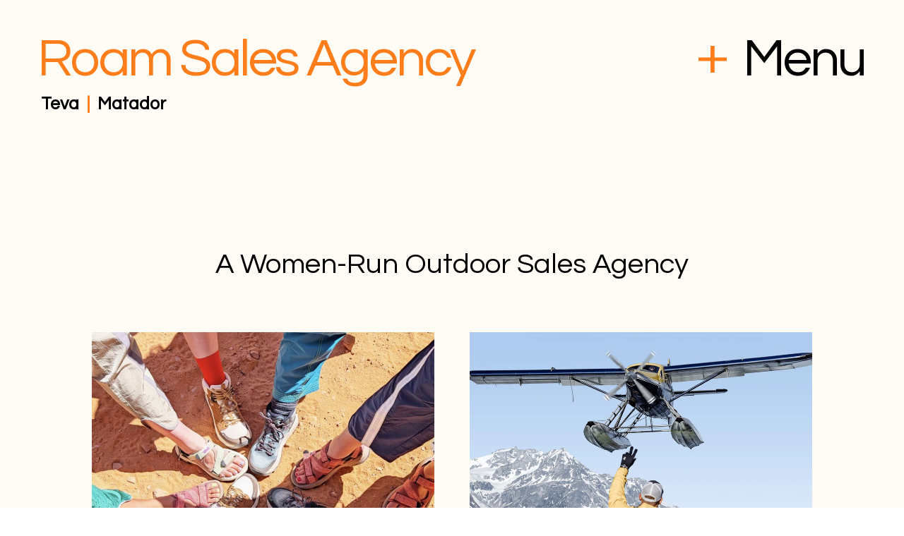

--- FILE ---
content_type: text/css; charset=utf-8
request_url: https://www.roam-sales.com/_serverless/pro-gallery-css-v4-server/layoutCss?ver=2&id=comp-kq99flx0&items=3570_1000_875%7C3299_2732_2390&container=471_1020_776.1875_720&options=layoutParams_cropRatio:1%7ClayoutParams_structure_galleryRatio_value:0%7ClayoutParams_repeatingGroupTypes:%7ClayoutParams_gallerySpacing:0%7CgroupTypes:1%7CnumberOfImagesPerRow:2%7CfixedColumns:2%7CcollageAmount:0%7CtextsVerticalPadding:0%7CtextsHorizontalPadding:0%7CcalculateTextBoxHeightMode:MANUAL%7CtargetItemSize:600%7CcubeRatio:1%7CexternalInfoHeight:163.2%7CexternalInfoWidth:0%7CisRTL:false%7CisVertical:true%7CminItemSize:120%7CgroupSize:1%7CchooseBestGroup:true%7CcubeImages:false%7CcubeType:fill%7CsmartCrop:false%7CcollageDensity:0%7CimageMargin:50%7ChasThumbnails:false%7CgalleryThumbnailsAlignment:bottom%7CgridStyle:1%7CtitlePlacement:SHOW_BELOW%7CarrowsSize:23%7CslideshowInfoSize:200%7CimageInfoType:NO_BACKGROUND%7CtextBoxHeight:163.2%7CscrollDirection:0%7CgalleryLayout:1%7CgallerySizeType:smart%7CgallerySize:50%7CcropOnlyFill:false%7CnumberOfImagesPerCol:1%7CgroupsPerStrip:0%7Cscatter:0%7CenableInfiniteScroll:true%7CthumbnailSpacings:0%7CarrowsPosition:0%7CthumbnailSize:120%7CcalculateTextBoxWidthMode:PERCENT%7CtextBoxWidthPercent:50%7CuseMaxDimensions:false%7CrotatingGroupTypes:%7CrotatingCropRatios:%7CgallerySizePx:0%7CplaceGroupsLtr:false
body_size: -112
content:
#pro-gallery-comp-kq99flx0 [data-hook="item-container"][data-idx="0"].gallery-item-container{opacity: 1 !important;display: block !important;transition: opacity .2s ease !important;top: 0px !important;left: 0px !important;right: auto !important;height: 587px !important;width: 485px !important;} #pro-gallery-comp-kq99flx0 [data-hook="item-container"][data-idx="0"] .gallery-item-common-info-outer{height: 163px !important;} #pro-gallery-comp-kq99flx0 [data-hook="item-container"][data-idx="0"] .gallery-item-common-info{height: 163px !important;width: 100% !important;} #pro-gallery-comp-kq99flx0 [data-hook="item-container"][data-idx="0"] .gallery-item-wrapper{width: 485px !important;height: 424px !important;margin: 0 !important;} #pro-gallery-comp-kq99flx0 [data-hook="item-container"][data-idx="0"] .gallery-item-content{width: 485px !important;height: 424px !important;margin: 0px 0px !important;opacity: 1 !important;} #pro-gallery-comp-kq99flx0 [data-hook="item-container"][data-idx="0"] .gallery-item-hover{width: 485px !important;height: 424px !important;opacity: 1 !important;} #pro-gallery-comp-kq99flx0 [data-hook="item-container"][data-idx="0"] .item-hover-flex-container{width: 485px !important;height: 424px !important;margin: 0px 0px !important;opacity: 1 !important;} #pro-gallery-comp-kq99flx0 [data-hook="item-container"][data-idx="0"] .gallery-item-wrapper img{width: 100% !important;height: 100% !important;opacity: 1 !important;} #pro-gallery-comp-kq99flx0 [data-hook="item-container"][data-idx="1"].gallery-item-container{opacity: 1 !important;display: block !important;transition: opacity .2s ease !important;top: 0px !important;left: 535px !important;right: auto !important;height: 587px !important;width: 485px !important;} #pro-gallery-comp-kq99flx0 [data-hook="item-container"][data-idx="1"] .gallery-item-common-info-outer{height: 163px !important;} #pro-gallery-comp-kq99flx0 [data-hook="item-container"][data-idx="1"] .gallery-item-common-info{height: 163px !important;width: 100% !important;} #pro-gallery-comp-kq99flx0 [data-hook="item-container"][data-idx="1"] .gallery-item-wrapper{width: 485px !important;height: 424px !important;margin: 0 !important;} #pro-gallery-comp-kq99flx0 [data-hook="item-container"][data-idx="1"] .gallery-item-content{width: 485px !important;height: 424px !important;margin: 0px 0px !important;opacity: 1 !important;} #pro-gallery-comp-kq99flx0 [data-hook="item-container"][data-idx="1"] .gallery-item-hover{width: 485px !important;height: 424px !important;opacity: 1 !important;} #pro-gallery-comp-kq99flx0 [data-hook="item-container"][data-idx="1"] .item-hover-flex-container{width: 485px !important;height: 424px !important;margin: 0px 0px !important;opacity: 1 !important;} #pro-gallery-comp-kq99flx0 [data-hook="item-container"][data-idx="1"] .gallery-item-wrapper img{width: 100% !important;height: 100% !important;opacity: 1 !important;} #pro-gallery-comp-kq99flx0 .pro-gallery-prerender{height:587.2px !important;}#pro-gallery-comp-kq99flx0 {height:587.2px !important; width:1020px !important;}#pro-gallery-comp-kq99flx0 .pro-gallery-margin-container {height:587.2px !important;}#pro-gallery-comp-kq99flx0 .pro-gallery {height:587.2px !important; width:1020px !important;}#pro-gallery-comp-kq99flx0 .pro-gallery-parent-container {height:587.2px !important; width:1070px !important;}

--- FILE ---
content_type: text/css; charset=utf-8
request_url: https://www.roam-sales.com/_serverless/pro-gallery-css-v4-server/layoutCss?ver=2&id=comp-kq99flxo&items=3381_400_274%7C3648_607_468%7C3344_1440_960&container=1890.1875_1180_429.5_720&options=layoutParams_cropRatio:1.3333333333333333%7ClayoutParams_structure_galleryRatio_value:0%7ClayoutParams_repeatingGroupTypes:%7ClayoutParams_gallerySpacing:0%7CgroupTypes:1%7CnumberOfImagesPerRow:3%7CfixedColumns:3%7CcollageAmount:0%7CtextsVerticalPadding:0%7CtextsHorizontalPadding:0%7CcalculateTextBoxHeightMode:MANUAL%7CtargetItemSize:575%7CcubeRatio:1.3333333333333333%7CexternalInfoHeight:92%7CexternalInfoWidth:0%7CisRTL:false%7CisVertical:true%7CminItemSize:50%7CgroupSize:1%7CchooseBestGroup:true%7CcubeImages:true%7CcubeType:fill%7CsmartCrop:false%7CcollageDensity:0%7CimageMargin:50%7ChasThumbnails:false%7CgalleryThumbnailsAlignment:bottom%7CgridStyle:1%7CtitlePlacement:SHOW_BELOW%7CarrowsSize:23%7CslideshowInfoSize:200%7CimageInfoType:NO_BACKGROUND%7CtextBoxHeight:92%7CscrollDirection:0%7CgalleryLayout:2%7CgallerySizeType:smart%7CgallerySize:50%7CcropOnlyFill:false%7CnumberOfImagesPerCol:1%7CgroupsPerStrip:0%7Cscatter:0%7CenableInfiniteScroll:true%7CthumbnailSpacings:0%7CarrowsPosition:0%7CthumbnailSize:120%7CcalculateTextBoxWidthMode:PERCENT%7CtextBoxWidthPercent:50%7CuseMaxDimensions:false%7CrotatingGroupTypes:%7CrotatingCropRatios:%7CgallerySizePx:0%7CplaceGroupsLtr:false
body_size: -241
content:
#pro-gallery-comp-kq99flxo [data-hook="item-container"][data-idx="0"].gallery-item-container{opacity: 1 !important;display: block !important;transition: opacity .2s ease !important;top: 0px !important;left: 0px !important;right: auto !important;height: 362px !important;width: 360px !important;} #pro-gallery-comp-kq99flxo [data-hook="item-container"][data-idx="0"] .gallery-item-common-info-outer{height: 92px !important;} #pro-gallery-comp-kq99flxo [data-hook="item-container"][data-idx="0"] .gallery-item-common-info{height: 92px !important;width: 100% !important;} #pro-gallery-comp-kq99flxo [data-hook="item-container"][data-idx="0"] .gallery-item-wrapper{width: 360px !important;height: 270px !important;margin: 0 !important;} #pro-gallery-comp-kq99flxo [data-hook="item-container"][data-idx="0"] .gallery-item-content{width: 360px !important;height: 270px !important;margin: 0px 0px !important;opacity: 1 !important;} #pro-gallery-comp-kq99flxo [data-hook="item-container"][data-idx="0"] .gallery-item-hover{width: 360px !important;height: 270px !important;opacity: 1 !important;} #pro-gallery-comp-kq99flxo [data-hook="item-container"][data-idx="0"] .item-hover-flex-container{width: 360px !important;height: 270px !important;margin: 0px 0px !important;opacity: 1 !important;} #pro-gallery-comp-kq99flxo [data-hook="item-container"][data-idx="0"] .gallery-item-wrapper img{width: 100% !important;height: 100% !important;opacity: 1 !important;} #pro-gallery-comp-kq99flxo [data-hook="item-container"][data-idx="1"].gallery-item-container{opacity: 1 !important;display: block !important;transition: opacity .2s ease !important;top: 0px !important;left: 410px !important;right: auto !important;height: 362px !important;width: 360px !important;} #pro-gallery-comp-kq99flxo [data-hook="item-container"][data-idx="1"] .gallery-item-common-info-outer{height: 92px !important;} #pro-gallery-comp-kq99flxo [data-hook="item-container"][data-idx="1"] .gallery-item-common-info{height: 92px !important;width: 100% !important;} #pro-gallery-comp-kq99flxo [data-hook="item-container"][data-idx="1"] .gallery-item-wrapper{width: 360px !important;height: 270px !important;margin: 0 !important;} #pro-gallery-comp-kq99flxo [data-hook="item-container"][data-idx="1"] .gallery-item-content{width: 360px !important;height: 270px !important;margin: 0px 0px !important;opacity: 1 !important;} #pro-gallery-comp-kq99flxo [data-hook="item-container"][data-idx="1"] .gallery-item-hover{width: 360px !important;height: 270px !important;opacity: 1 !important;} #pro-gallery-comp-kq99flxo [data-hook="item-container"][data-idx="1"] .item-hover-flex-container{width: 360px !important;height: 270px !important;margin: 0px 0px !important;opacity: 1 !important;} #pro-gallery-comp-kq99flxo [data-hook="item-container"][data-idx="1"] .gallery-item-wrapper img{width: 100% !important;height: 100% !important;opacity: 1 !important;} #pro-gallery-comp-kq99flxo [data-hook="item-container"][data-idx="2"].gallery-item-container{opacity: 1 !important;display: block !important;transition: opacity .2s ease !important;top: 0px !important;left: 820px !important;right: auto !important;height: 362px !important;width: 360px !important;} #pro-gallery-comp-kq99flxo [data-hook="item-container"][data-idx="2"] .gallery-item-common-info-outer{height: 92px !important;} #pro-gallery-comp-kq99flxo [data-hook="item-container"][data-idx="2"] .gallery-item-common-info{height: 92px !important;width: 100% !important;} #pro-gallery-comp-kq99flxo [data-hook="item-container"][data-idx="2"] .gallery-item-wrapper{width: 360px !important;height: 270px !important;margin: 0 !important;} #pro-gallery-comp-kq99flxo [data-hook="item-container"][data-idx="2"] .gallery-item-content{width: 360px !important;height: 270px !important;margin: 0px 0px !important;opacity: 1 !important;} #pro-gallery-comp-kq99flxo [data-hook="item-container"][data-idx="2"] .gallery-item-hover{width: 360px !important;height: 270px !important;opacity: 1 !important;} #pro-gallery-comp-kq99flxo [data-hook="item-container"][data-idx="2"] .item-hover-flex-container{width: 360px !important;height: 270px !important;margin: 0px 0px !important;opacity: 1 !important;} #pro-gallery-comp-kq99flxo [data-hook="item-container"][data-idx="2"] .gallery-item-wrapper img{width: 100% !important;height: 100% !important;opacity: 1 !important;} #pro-gallery-comp-kq99flxo .pro-gallery-prerender{height:362px !important;}#pro-gallery-comp-kq99flxo {height:362px !important; width:1180px !important;}#pro-gallery-comp-kq99flxo .pro-gallery-margin-container {height:362px !important;}#pro-gallery-comp-kq99flxo .pro-gallery {height:362px !important; width:1180px !important;}#pro-gallery-comp-kq99flxo .pro-gallery-parent-container {height:362px !important; width:1230px !important;}